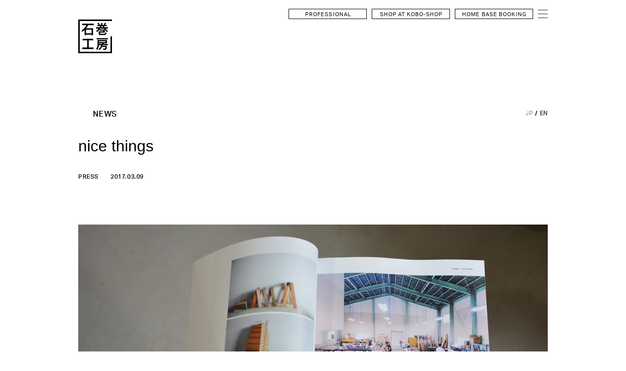

--- FILE ---
content_type: text/html; charset=UTF-8
request_url: https://ishinomaki-lab.org/news/press/nice-things/
body_size: 2663
content:
<!DOCTYPE html>
<html lang="ja">

<head>
	<meta charset="UTF-8">
	<title>nice things | 石巻工房 Ishinomaki Laboratory</title>
	<meta http-equiv="Imagetoolbar" content="no" />
	<meta http-equiv="cleartype" content="on" />
	<meta http-equiv="X-UA-Compatible" content="IE=Edge" />
	<meta name="viewport" content="width=640" />
	<meta name="description" content="Energising people and society as a furniture brand with the spirit of DIY + Design direct from Ishinomaki, Japan with local partners worldwide." />
	<link rel="stylesheet" type="text/css" media="all" href="https://ishinomaki-lab.org/css/base.css?230923" />
	<script type="text/javascript" src="https://ishinomaki-lab.org/js/jquery.js"></script>
	<script type="text/javascript" src="https://ishinomaki-lab.org/js/base.js"></script>
	<script type="text/javascript" src="//use.typekit.net/hmr4kab.js"></script>
	<script type="text/javascript">
		try {
			Typekit.load();
		} catch (e) {}
	</script>
	<link rel="stylesheet" href="//use.typekit.net/hmr4kab.css">
	<!-- Google tag (gtag.js) -->
	<script async src="https://www.googletagmanager.com/gtag/js?id=G-LHZEN9RYQG"></script>
	<script>
		window.dataLayer = window.dataLayer || [];

		function gtag() {
			dataLayer.push(arguments);
		}
		gtag('js', new Date());

		gtag('config', 'G-LHZEN9RYQG');
	</script>
	<link rel='dns-prefetch' href='//s.w.org' />
<link rel='https://api.w.org/' href='https://ishinomaki-lab.org/wp-json/' />
<link rel="alternate" type="application/json+oembed" href="https://ishinomaki-lab.org/wp-json/oembed/1.0/embed?url=https%3A%2F%2Fishinomaki-lab.org%2Fnews%2Fpress%2Fnice-things%2F" />
<link rel="alternate" type="text/xml+oembed" href="https://ishinomaki-lab.org/wp-json/oembed/1.0/embed?url=https%3A%2F%2Fishinomaki-lab.org%2Fnews%2Fpress%2Fnice-things%2F&#038;format=xml" />
</head>

<body class="post-template-default single single-post postid-841 single-format-standard noscript inside press">
	<div class="page" id="page-top">
		<div class="site-title">
			<a class="button-style" href="https://ishinomaki-lab.org/">
				<h1 class="logo"><img src="https://ishinomaki-lab.org/images/global/logo_site.svg" height="auto" width="69" alt="石巻工房"></h1>
				<!-- <p class="title"><img src="https://ishinomaki-lab.org/images/global/logo_type.png" height="auto" width="332" alt="Ishinomaki Laboratory"></p> -->
			</a>
		</div>
		<div class="page-header header">
			<div class="page-title">
				<p class="txt"><a class="button-style" href="https://ishinomaki-lab.org/"><img src="https://ishinomaki-lab.org/images/global/logo_type.png" height="14" width="auto" alt="Ishinomaki Laboratory"></a></p>
			</div>
			<div class="container">
				<div class="shortcuts">
					<p class="button button-solid-bordered font-ag-old-face"><a href="/download/" target="_blank">Professional</a></p>
					<p class="button button-solid-bordered font-ag-old-face"><a href="https://kobo-shop.net" target="_blank">Shop at <br class="pc-hidden">KOBO-SHOP</a></p>
					<p class="button button-solid-bordered font-ag-old-face"><a href="https://tabichat.jp/engine/hotels/ishinomakihb" target="_blank" rel="noopener">HOME BASE <br class="pc-hidden">BOOKING</a></p>
				</div>
				
				<div class="navigation">
					<p class="button"><img src="https://ishinomaki-lab.org/images/global/button_nav_default.png" height="20" width="20" alt=""></p>
					<button type="button" class="drawer-toggle drawer-hamburger">
						<span class="sr-only">toggle navigation</span>
						<span class="drawer-hamburger-icon"></span>
					</button>
					<div class="content font-ag-old-face">
						<ul class="global">
							<li><a class="products" href="https://ishinomaki-lab.org/products/">Products</a></li>
							<li><a class="" href="https://kobo-shop.net" target="_blank">Kobo Shop</a></li>
							<li><a class="" href="https://ishinomaki-hb.com" target="_blank">Home Base<br /><span>(Guest house)</span></a></li>
							<li><a class="contract" href="https://ishinomaki-lab.org/news/news/made-in-local/">Made in Local</a></li>							
							<li><a class="contract" href="https://ishinomaki-lab.org/contract/">Contract</a></li>
							<!--<li><a class="rental" href="https://ishinomaki-lab.org/rental/">Rental</a></li>-->
							<li><a class="shoplist" href="https://ishinomaki-lab.org/shoplist/">Shoplist</a></li>
							<li><a class="about" href="https://ishinomaki-lab.org/about/">About</a></li>
						</ul>
						<!--<ul class="global link">
							<li><a class="" href="https://ishinomaki-hb.com" target="_blank">Home Base<br /><span>(Guest house)</span></a></li>
							<li><a class="" href="https://kobo-shop.net" target="_blank">Kobo Shop</a></li>
						</ul>-->
						<ul class="social">
							<li><a href="https://ishinomaki-lab.org/news/">News</a></li>
							<li><a class="instagram" href="https://www.instagram.com/ishinomakilab/" target="_blank">Instagram</a></li>
							<li><a class="facebook" href="https://www.facebook.com/ishinomakilab/" target="_blank">Facebook</a></li>
							<li><a class="twitter" href="https://twitter.com/ishinomakilab" target="_blank">Twitter</a></li>
							<li><a class="mail-magazine" href="http://lb.benchmarkemail.com/listbuilder/signup?6yjIx4MkXI5WNRbgd%2FwH6ajeOq6S3efo1cXYnMfOOtk%3D" target="_blank">Mail magazine</a></li>
						</ul>
					</div>
				</div>
			</div>
		</div><!-- .page-header.header -->
		<div class="page-body">
			<div class="container">
											<div id="lang-ja" class="lang-ja">
					<div class="main format-news-detail">
						<div class="main-header fluid-std">
							<p class="page-title font-ag-old-face uppercase">News</p>
							<div class="language-select">
								<p class="font-ag-old-face"></p>
							</div>
						</div>
						<div class="news-header fluid-std">
							<h1 class="heading heading-large">nice things</h1>
							<div class="news-meta font-ag-old-face">
								<p class="news-category">Press</p>
								<p class="news-date">2017.03.09</p>
							</div>
						</div>
<p class="news-image"><img width="1920" height="1280" src="https://ishinomaki-lab.org/wp-content/uploads/2018/02/Nice-Things--1920x1280.jpg" class="attachment-large size-large wp-post-image" alt="" /></p>						<div class="news-body fluid-std">
							<p>2017.3 nice things 3月号に掲載されました。<br />
<a href="http://nicethings.jp/nice-things-2017年3月号1月23日発売/">nice things</a></p>
<p>出版：Medium Inc. </p>
						</div>
						<div class="directory-go-up fluid-std"></div>
					</div>
				</div><!-- .lang-ja -->

								<div id="lang-en" class="lang-en">
					<div class="main format-news-detail">
						<div class="main-header fluid-std">
							<p class="page-title font-ag-old-face uppercase">News</p>
							<div class="language-select">
								<p class="font-ag-old-face"></p>
							</div>
						</div>
						<div class="news-header fluid-std">
							<h1 class="heading heading-large">nice things</h1>
							<div class="news-meta font-ag-old-face">
								<p class="news-category">Press</p>
								<p class="news-date">2017.03.09</p>
							</div>
						</div>
<p class="news-image"><img width="1920" height="1280" src="https://ishinomaki-lab.org/wp-content/uploads/2018/02/Nice-Things--1920x1280.jpg" class="attachment-large size-large wp-post-image" alt="" /></p>						<div class="news-body fluid-std">
							<p>Ishinomaki Laboratory was featured in the March 2017 issue of nice things.<br />
<a href="http://nicethings.jp/nice-things-2017年3月号1月23日発売/">nice things</a></p>
<p>Publisher : Medium Inc. </p>
						</div>
						<div class="directory-go-up fluid-std"></div>
					</div>
				</div><!-- .lang-en -->
														</div><!-- .container -->
		</div><!-- .page-body -->


<div class="page-footer">
	<div class="container">
		<p class="contact fluid-std"><a class="license-policy" href="https://ishinomaki-lab.org/license-policy/">license policy</a>　<a href="mai&#108;t&#111;&#58;&#105;&#110;&#102;&#111;&#64;&#105;sh&#105;&#110;oma&#107;i&#45;&#108;a&#98;.or&#103;">Contact Us</a></p>
		<p id="copyright" class="fluid-std"><span class="row">Copyright © 2013-2023 Ishinomaki Laboratory,</span> All Rights Reserved.</p>
	</div><!-- .container -->
</div><!-- .page-footer -->
</div><!-- .page -->
<script type='text/javascript' src='https://ishinomaki-lab.org/wp-includes/js/wp-embed.min.js?ver=4.8.25'></script>
</body>

</html>

--- FILE ---
content_type: text/css
request_url: https://ishinomaki-lab.org/css/base.css?230923
body_size: 10408
content:
@charset "UTF-8";

/* @group Reset Style */

body {
	background: transparent;
	-webkit-text-size-adjust: 100%;
}

body,
h1,
h2,
h3,
h4,
h5,
h6,
p,
blockquote,
div,
dl,
dt,
dd,
ul,
ol,
li,
pre,
code,
form,
fieldset,
legend,
input,
textarea,
th,
td {
	margin: 0;
	padding: 0;
	font-size: 100%;
}

table {
	border-collapse: collapse;
	border-spacing: 0;
}

fieldset,
img {
	border: 0;
}

address,
caption,
cite,
code,
dfn,
em,
strong,
th,
var {
	font-style: normal;
	font-weight: normal;
}

li {
	list-style: none;
	list-style-position: outside;
}

caption,
th {
	text-align: left;
}

h1,
h2,
h3,
h4,
h5,
h6 {
	font-size: 100%;
	font-weight: normal;
}

q:before,
q:after {
	content: "";
}

abbr,
acronym {
	border: 0;
	font-variant: normal;
}

sup,
sub {
	line-height: 1px;
	vertical-align: text-top;
}

sub {
	vertical-align: text-bottom;
}

input,
textarea,
select {
	font-family: inherit;
	font-size: inherit;
	font-weight: inherit;
}

/* @end */

/* @group Structure */

/* @group Structure elements */

html {
	height: 100%;
}

body {
	font-size: 13px;
	font-family: Hiragino Sans, "ヒラギノ角ゴシック", Hiragino Kaku Gothic ProN, "ヒラギノ角ゴ Pro", "Hiragino Kaku Gothic Pro", "ヒラギノ角ゴ Pro W3", "Meiryo", "メイリオ", "Osaka", "ＭＳ Ｐゴシック", sans-serif;
	line-height: 1;
}

/* @end */

/* @end */

/* @group Text Module */

strong {
	font-weight: bold;
}

.uppercase {
	text-transform: uppercase;
}

.bullet {
	font-family: "Lucida Grande", Lucida, Verdana, sans-serif;
}

.notice {
}

.require {
}

.lang-ja {
	/*font-family: 'Hiragino Kaku Gothic Pro','ヒラギノ角ゴ Pro W3',
				 'Meiryo','メイリオ','Osaka','ＭＳ Ｐゴシック',sans-serif;*/
}

.lang-en {
	/*font-family: "Helvetica Neue", Arial, Helvetica, Geneva, sans-serif;*/
}

.lang-cn {
	font-family: "Hei Regular", "SimHei", sans-serif;
}

sup {
	font-size: 77%;
	line-height: 0.8;
}

.registered-trademark {
}

#copyright,
.copyright-sign {
	font-family: "Helvetica Neue", Arial, Helvetica, Geneva, sans-serif;
	text-transform: uppercase;
	letter-spacing: 0.1em;
	font-size: 0.9em;
	font-weight: 300;
}

/* @end */

/* @group Hypertext Module */

a {
	color: #000000;
	text-decoration: underline;
	outline: none;
	-webkit-tap-highlight-color: rgba(0, 0, 0, 0.4);
}

a:link {
}

a:visited {
}

a:hover {
	text-decoration: none;
}

a:active {
}

/* @end */

/* @group Modules */

/* @group column module */

.columns-row {
	/*width: 656px;*/
}

.columns-row:before,
.columns-row:after {
	    content: "";
	    display: block;
	    overflow: hidden;
}

.columns-row:after {
	    clear: both;
}

/* For IE 6/7 (trigger hasLayout) */
.columns-row {
	zoom: 1;
}

.columns-row .column {
	float: left;
}

.columns-row .column-left {
	float: left;
}

.columns-row .column-right {
	float: right;
}

.columns-row .last {
}

.split .column {
	float: none;
}

.split .columns-row .column {
	float: left;
}

/* @end */

/* @group clearfix */

.clearfix:before,
.clearfix:after,
.columns-row:before,
.columns-row:after {
	content: "";
	display: block;
	overflow: hidden;
}

.clearfix:after,
.columns-row:after {
	clear: both;
}

/* For IE 6/7 (trigger hasLayout) */
.clearfix,
.columns-row {
	zoom: 1;
}

/* @end */

/* @group separator */

div.separator {
}

div.separator hr {
	display: none;
}

/* @end */

/* @group button */

.button-image {
}

.button-style {
}

.button-style:hover img {
	opacity: 0.3;
	filter: alpha(opacity=30);
	cursor: pointer;
}

/* @end */
/* @end */

/* @group flickity */

/*! Flickity v2.0.10
http://flickity.metafizzy.co
---------------------------------------------- */

.flickity-enabled {
	position: relative;
}

.flickity-enabled:focus {
	outline: none;
}

.flickity-viewport {
	overflow: hidden;
	position: relative;
	height: 100%;
}

.flickity-slider {
	position: absolute;
	width: 100%;
	height: 100%;
}

/* draggable */

.flickity-enabled.is-draggable {
	-webkit-tap-highlight-color: transparent;
	tap-highlight-color: transparent;
	-webkit-user-select: none;
	-moz-user-select: none;
	-ms-user-select: none;
	user-select: none;
}

.flickity-enabled.is-draggable .flickity-viewport {
	cursor: move;
	cursor: -webkit-grab;
	cursor: grab;
}

.flickity-enabled.is-draggable .flickity-viewport.is-pointer-down {
	cursor: -webkit-grabbing;
	cursor: grabbing;
}

/* ---- previous/next buttons ---- */

.flickity-prev-next-button {
	position: absolute;
	top: 50%;
	width: 44px;
	height: 44px;
	border: none;
	border-radius: 50%;
	background: white;
	background: hsla(0, 0%, 100%, 0.75);
	cursor: pointer;
	/* vertically center */
	-webkit-transform: translateY(-50%);
	transform: translateY(-50%);
}

.flickity-prev-next-button:hover {
	background: white;
}

.flickity-prev-next-button:focus {
	outline: none;
	box-shadow: 0 0 0 5px #09f;
}

.flickity-prev-next-button:active {
	opacity: 0.6;
}

.flickity-prev-next-button.previous {
	left: 10px;
}
.flickity-prev-next-button.next {
	right: 10px;
}
/* right to left */
.flickity-rtl .flickity-prev-next-button.previous {
	left: auto;
	right: 10px;
}
.flickity-rtl .flickity-prev-next-button.next {
	right: auto;
	left: 10px;
}

.flickity-prev-next-button:disabled {
	opacity: 0.3;
	cursor: auto;
}

.flickity-prev-next-button svg {
	position: absolute;
	left: 20%;
	top: 20%;
	width: 60%;
	height: 60%;
}

.flickity-prev-next-button .arrow {
	fill: #333;
}

/* ---- page dots ---- */

.flickity-page-dots {
	position: absolute;
	width: 100%;
	bottom: -25px;
	padding: 0;
	margin: 0;
	list-style: none;
	text-align: center;
	line-height: 1;
}

.flickity-rtl .flickity-page-dots {
	direction: rtl;
}

.flickity-page-dots .dot {
	display: inline-block;
	width: 10px;
	height: 10px;
	margin: 0 8px;
	background: #333;
	border-radius: 50%;
	opacity: 0.25;
	cursor: pointer;
}

.flickity-page-dots .dot.is-selected {
	opacity: 1;
}

/* @end */

/* @group 共通 */

html {
}

body {
	font-size: 26px;
}

body.lang-en .lang-ja,
body.lang-ja .lang-en {
	overflow: hidden;
	height: 0;
	/*display: none;*/
}

body.lang-ja .lang-ja,
body.lang-en .lang-en {
	overflow: visible;
	height: auto;
	/*display: block;*/
}

#lang-ja {
}

#lang-en {
	font-family: "Helvetica Neue", Arial, Helvetica, Geneva, sans-serif;
}

#lang-en .font-ag-old-face {
	font-family: aktiv-grotesk, "AG Old Face Std", "Helvetica Neue", Arial, Helvetica, Geneva, sans-serif;
	font-weight: 500;
	letter-spacing: 0.05em;
}

.fluid-std,
.fluid-full,
.fluid-large,
.fluid-inside {
	box-sizing: border-box;
	margin: 0 auto;
}

.fluid-std {
	width: 590px;
}

.fluid-full {
	width: 100%;
}

.fluid-large {
	width: auto;
}

.fluid-min {
	width: auto;
}

.fluid-inside {
	width: auto;
}

span.row {
	display: block;
}

.text-std {
	font-size: 100%;
	line-height: 2;
	letter-spacing: 0.1em;
	word-wrap: break-word;
}

.font-ag-old-face {
	font-family: aktiv-grotesk, "AG Old Face Std", "Helvetica Neue", Arial, Helvetica, Geneva, sans-serif;
	font-weight: 500;
	letter-spacing: 0.05em;
}

.arrow-left-large {
	width: 120px;
	height: auto;
}

.language-select a {
	color: #888888;
	text-decoration: none;
	text-transform: uppercase;
	vertical-align: top;
}

.language-select a:hover {
	color: #010101;
}

.language-select .selected {
	color: #010101;
}

.language-select .selected:hover {
	cursor: default;
}

.main-header {
	overflow: hidden;
}

.main-header .page-title {
	float: left;
	font-size: 1.2em;
	letter-spacing: 0.05em;
	padding-left: 30px;
}

.main-header .language-select {
	float: right;
}

/* @group button */

.button {
}

/* @end */

/* @end */

@media screen and (min-width: 641px) {
	body {
		font-size: 13px;
	}

	.has-sizes {
		visibility: hidden;
	}

	.javascript .has-sizes {
		visibility: hidden;
	}

	.pc-hidden {
		display: none;
	}

	.fluid-std {
		box-sizing: border-box;
		width: auto;
		margin: 0 auto;
	}

	.fluid-large {
		box-sizing: border-box;
		width: auto;
		margin: 0 auto;
	}

	.fluid-min {
		box-sizing: border-box;
		width: auto;
		margin: 0 auto;
	}

	.fluid-inside {
		box-sizing: border-box;
		width: auto;
		margin: 0 auto;
	}

	.fluid-columns {
		overflow: hidden;
	}

	.fluid-columns .column-left {
		float: left;
	}

	.fluid-columns .column-right {
		float: right;
	}

	/* @group page-header */

	.site-title {
		position: relative;
		box-sizing: border-box;
		width: 960px;
		height: 150px;
		margin: 0 auto;
	}

	.site-title .logo {
		position: absolute;
		top: 40px;
		z-index: 100;
	}

	.site-title .title {
		position: absolute;
		top: 65px;
		left: 110px;
		z-index: 100;
	}

	.page-header {
		position: fixed;
		box-sizing: border-box;
		top: 0;
		width: 100%;
		z-index: 10;
	}

	.page-header .page-title {
		display: table;
		position: fixed;
		box-sizing: border-box;
		top: 0;
		width: 100%;
		height: 56px;
		margin: 0 auto;
		background: #ffffff;
		z-index: 10;
	}

	.page-header .page-title .txt {
		display: table-cell;
		position: relative;
		box-sizing: border-box;
		top: -56px;
		width: 960px;
		height: 56px;
		margin: 0 auto;
		text-align: center;
		vertical-align: middle;
		padding-right: 710px;
	}

	.page-header .container {
		position: relative;
		box-sizing: border-box;
		width: 960px;
		margin: 0 auto;
		z-index: 20;
	}

	.page-header .container .navigation {
	}

	.page-header .container .navigation .button {
		display: none;
		position: absolute;
		top: 18px;
		right: 0;
		z-index: 100;
	}

	.page-header .container .navigation button:hover {
		cursor: pointer;
		opacity: 0.3;
	}

	.page-header .container .navigation .drawer-hamburger {
		position: absolute;
		display: block;
		box-sizing: content-box;
		top: 18px;
		right: 0;
		width: 20px;
		height: 20px;
		padding: 0;
		-webkit-transition: all 0.6s cubic-bezier(0.19, 1, 0.22, 1);
		transition: all 0.6s cubic-bezier(0.19, 1, 0.22, 1);
		-webkit-transform: translateZ(0);
		transform: translateZ(0);
		border: 0;
		outline: 0;
		background: transparent;
		z-index: 100;
	}

	.drawer-hamburger:hover {
		cursor: pointer;
		background-color: transparent;
	}

	.drawer-hamburger-icon {
		position: relative;
		display: block;
	}

	.drawer-hamburger-icon,
	.drawer-hamburger-icon:after,
	.drawer-hamburger-icon:before {
		width: 100%;
		height: 1px;
		-webkit-transition: all 0.6s cubic-bezier(0.19, 1, 0.22, 1);
		transition: all 0.6s cubic-bezier(0.19, 1, 0.22, 1);
		background-color: #222;
	}

	.drawer-hamburger-icon:after,
	.drawer-hamburger-icon:before {
		position: absolute;
		top: -8px;
		left: 0;
		content: " ";
	}

	.drawer-hamburger-icon:after {
		top: 8px;
	}

	.drawer-open .drawer-hamburger-icon {
		background-color: transparent;
	}

	.drawer-open .drawer-hamburger-icon:after,
	.drawer-open .drawer-hamburger-icon:before {
		top: 0;
	}

	.drawer-open .drawer-hamburger-icon:before {
		-webkit-transform: rotate(45deg);
		-ms-transform: rotate(45deg);
		transform: rotate(45deg);
	}

	.drawer-open .drawer-hamburger-icon:after {
		-webkit-transform: rotate(-45deg);
		-ms-transform: rotate(-45deg);
		transform: rotate(-45deg);
	}

	.sr-only {
		position: absolute;
		overflow: hidden;
		clip: rect(0, 0, 0, 0);
		width: 1px;
		height: 1px;
		margin: -1px;
		padding: 0;
		border: 0;
	}

	.sr-only-focusable:active,
	.sr-only-focusable:focus {
		position: static;
		overflow: visible;
		clip: auto;
		width: auto;
		height: auto;
		margin: 0;
	}

	.drawer--sidebar,
	.drawer--sidebar .drawer-contents {
		background-color: #fff;
	}

	.page-header .container .navigation .content {
		display: none;
		position: absolute;
		top: 90px;
		left: 830px;
	}

	.page-header .container .navigation ul li {
		display: block;
		position: relative;
		left: 10px;
		padding: 0 0 0.6em;
		line-height: 1.4;
		opacity: 0;
	}

	.drawer-open .page-header .container .navigation ul li {
		display: block;
	}

	.page-header .container .navigation .global li a {
		text-transform: uppercase;
	}

	.page-header .container .navigation .social {
		margin: 20px 0 0;
	}

	.page-header .container .navigation ul li a {
		font-size: 17px;
		font-weight: 600;
		text-decoration: none;
	}

	.page-header .container .navigation .social li a {
		font-size: 13px;
	}

	.page-header .container .navigation ul li a:hover {
		color: #333333;
	}

	.page-header .shortcuts {
		position: absolute;
		display: flex;
		top: 18px;
		/* left: 580px; */
		left: 430px;
		z-index: 100;
	}

	.page-header .shortcuts .button-solid-bordered {
	}

	.page-header .shortcuts .button-solid-bordered a {
		display: block;
		width: 160px;
		margin-right: 10px;
		text-align: center;
		box-sizing: border-box;
		padding: 4px 4px 2px 6px;
		border: 1px solid #000000;
		font-size: 11px;
		line-height: 1.2;
		font-family: aktiv-grotesk, sans-serif;
		font-weight: 400;
		text-decoration: none;
		text-transform: uppercase;
		letter-spacing: 0.1em;
	}

	.page-header .shortcuts .button-solid-bordered a:hover {
		opacity: 0.3;
	}

	/* @end */

	/* @group page-body */

	.page-body {
		box-sizing: border-box;
		width: 960px;
		margin: 0 auto;
	}

	.main-header {
		margin: 76px 0 0;
	}

	.main-header .page-title {
		float: left;
	}

	.main-header .page-title-large {
		margin: 0 0 70px;
		font-size: 40px;
		line-height: 1.4;
		font-size: 3.4em;
		font-weight: 500;
	}

	.main-header .language-select {
		float: right;
	}

	.main-header .language-select .select-ja,
	.main-header .language-select .select-en {
		font-weight: 400;
		font-size: 0.9em;
	}

	.main-header .page-title-small {
		margin: 0 0 24px;
		font-size: 17px;
	}

	.main .introduction {
		margin: 0 0 90px;
	}

	.main .news-introduction {
		margin: 60px 0 20px;
	}

	.main .introduction .heading-large {
		margin: 0 0 0.8em;
		font-size: 32px;
		font-weight: 200;
		line-height: 1.8;
	}

	.main .introduction .description {
		font-size: 16px;
		font-weight: 300;
		line-height: 2;
	}

	.main .news-introduction .description {
		font-size: 1.1em;
	}

	.main .category-select ul {
		overflow: hidden;
		margin: 0 0 50px;
	}

	.main .category-select ul li {
		display: inline-block;
		float: left;
		margin: 0 2em 0 0;
		line-height: 1.4;
		font-weight: 400;
		font-size: 0.95em;
	}

	.main .category-select a {
		color: #888888;
		text-decoration: none;
	}

	.main .category-feature {
		height: 290px;
		margin: 50px 0 90px;
		background: #000000;
	}

	.main .category-feature a {
		display: block;
	}

	.main .category-feature a:hover {
		opacity: 0.8;
	}

	.main .category-feature .thumbnail {
		width: 516px;
	}

	.main .category-feature .thumbnail img {
		width: 516px;
		height: auto;
	}

	.main .category-feature .txt {
		display: table;
		float: right;
		width: 400px;
		height: 290px;
		color: #ffffff;
	}

	.main .category-feature .txt .content {
		display: table-cell;
		font-size: 30px;
		line-height: 2;
		vertical-align: middle;
	}

	.main .category-feature .txt .content p {
	}

	.main .hero-images {
	}

	.main .hero-images .selected-image {
	}

	.main .hero-images .selected-image img {
		display: block;
		width: 960px;
		height: auto;
	}

	.main .hero-images .carousel {
		overflow: hidden;
		margin: 20px 0 0;
	}

	.main .hero-images .carousel .image {
		float: left;
		margin: 0 20px 0 0;
	}

	.main .hero-images .carousel .image:last-of-type {
		margin: 0;
	}

	.main .hero-images .carousel .image img {
		display: block;
		width: 176px;
		height: auto;
	}

	.main .hero-images .carousel .image img:hover {
		cursor: pointer;
		opacity: 0.8;
	}

	.main .hero-images .carousel .image img.selected {
		opacity: 0.3;
	}

	/* @group format-page-std */

	.format-page-std {
	}

	.format-page-std .hero-image {
		width: 960px;
		margin: 0 0 90px;
	}

	.format-page-std .hero-image .hero img {
		width: 960px;
	}

	.format-page-std .content-body {
		display: block;
		width: 600px;
		margin: 0 0 90px;
		font-size: 16px;
		line-height: 2;
		text-align: justify;
	}

	.format-page-std .content-body p {
		margin: 0 0 90px;
		font-weight: 200;
	}

	.format-page-std .content-body strong {
		font-weight: 200;
		background: #dedede;
	}

	.format-page-std .content-body img {
		display: block;
		max-width: 600px;
	}

	.format-page-std .content-body .heading {
		margin-bottom: 0.4em;
		font-size: 45px;
		line-height: 1.4;
	}

	.format-page-std .map {
		margin: 0 0 90px;
		font-size: 45px;
		line-height: 1.4;
	}

	.format-page-std .map iframe {
		width: 600px;
	}

	/* @end */

	/* @group format-section-std */

	.format-section-std {
		width: 600px;
		margin: 0 0 160px;
	}

	.format-section-std p {
		margin: 0 0 90px;
		font-weight: 200;
	}

	.format-section-std strong {
		font-weight: 200;
		background: #dedede;
	}

	.format-section-std .heading {
		margin-bottom: 0.8em;
		font-size: 45px;
		line-height: 1.4;
	}

	dl.style-ordered {
		margin: 0 0 40px;
	}

	dl.style-ordered dt {
		display: table;
		margin: 0 0 0.8em;
		font-size: 24px;
	}

	dl.style-ordered dt .no {
		display: table-cell;
		width: 40px;
		height: 40px;
		color: #ffffff;
		background: #0d0d0d;
		font-size: 24px;
		text-align: center;
		vertical-align: middle;
	}

	dl.style-ordered dt .txt {
		display: table-cell;
		padding: 0 0 0 0.5em;
		font-size: 24px;
		vertical-align: middle;
	}

	dl.style-ordered dd {
		font-size: 16px;
		font-weight: 200;
		line-height: 2;
	}

	ul.style-std {
		padding: 0 0 0 1.2em;
	}

	ul.style-std li {
		list-style: disc;
		margin: 0 0 0.6em;
		font-size: 16px;
		font-weight: 200;
		line-height: 1.8;
	}

	.button-group {
	}

	.button-group dt.button {
	}

	.button-group dd.caption {
		margin: 0.8em 0 0;
		font-size: 16px;
		font-weight: 200;
		line-height: 1.6;
	}

	.button-solid-gray {
		display: table;
		width: 100%;
		height: 140px;
		color: #ffffff;
		background: #6f6f6f;
		text-decoration: none;
		text-align: center;
	}

	.button-solid-gray:hover {
		opacity: 0.8;
	}

	.button-solid-gray .txt {
		display: table-cell;
		font-size: 18px;
		vertical-align: middle;
		letter-spacing: 0.1em;
	}

	/* @end */

	/* @group category-list-2col */

	.category-list-2col {
		width: 980px;
		margin: 0 0 90px;
	}

	.category-list-2col .category {
		width: 980px;
		margin: 0 0 90px;
	}

	.category-list-2col .category a {
		overflow: hidden;
		display: block;
		text-decoration: none;
	}

	.category-list-2col .category a:hover {
		opacity: 0.8;
	}

	.category-list-2col .category .image {
		float: right;
		width: 435px;
		margin: 0 0 0;
	}

	.category-list-2col .category .image img {
		display: block;
		width: 435px;
	}

	.category-list-2col .category .content {
		float: left;
		display: block;
		width: 435px;
	}

	.category-list-2col .category .category-title {
		margin: -0.2em 0 0.5em;
		font-size: 45px;
		line-height: 1.4;
	}

	.category-list-2col .category .category-description {
		font-size: 16px;
		font-weight: 200;
		line-height: 2;
	}

	/* @end */

	.main .directory-go-up {
		margin: 0 0 90px;
	}

	.main .directory-go-up .arrow-left-large {
		width: 120px;
		height: auto;
	}

	/* @end */

	/* @group page-footer */

	.page-footer {
		box-sizing: border-box;
		width: 960px;
		margin: 0 auto;
		padding: 0 0 20px;
	}

	.page-footer .container {
		overflow: hidden;
	}

	#copyright {
		float: left;
	}

	#copyright .row {
		display: inline;
	}

	.page-footer .contact {
		float: right;
		font-weight: 500;
		font-family: "Helvetica Neue", Arial, Helvetica, Geneva, sans-serif;
		text-transform: uppercase;
		letter-spacing: 0.1em;
		font-size: 0.9em;
	}

	/* @end */

	/* @group home */

	.home .category-list {
		margin: 0 0 130px;
	}

	.home .category-list .category {
		display: block;
		position: relative;
		width: 960px;
		height: 640px;
		margin: 0 0 130px;
		text-align: center;
		opacity: 0;
		-webkit-animation: blockfadeIn 0s ease 0.25s forwards; /* 初期アニメーションの隠蔽 */
		animation: blockfadeIn 0s ease 0.25s forwards; /* 初期アニメーションの隠蔽 */
	}

	.home .category-list .category a {
		display: block;
	}

	.home .category-list .category .category-title {
		display: table;
		position: absolute;
		top: 0;
		left: 0;
		width: 100%;
		height: 100%;
		opacity: 0;
		-webkit-animation: blockfadeOut 0.25s ease-in-out forwards;
		animation: blockfadeOut 0.25s ease-in-out forwards;
		z-index: 2;
	}

	.home .category-list .category a:hover .category-title {
		opacity: 1;
		-webkit-animation: blockfadeIn 0.25s ease-in-out forwards;
		animation: blockfadeIn 0.25s ease-in-out forwards;
	}

	.home .category-list .category .category-title span {
		display: table-cell;
		font-size: 60px;
		vertical-align: middle;
		text-transform: uppercase;
	}

	.home .category-list .category .image img {
		display: block;
		-webkit-animation: imagefadeIn 0.25s ease-in-out forwards;
		animation: imagefadeIn 0.25s ease-in-out forwards;
	}

	.home .category-list .category a:hover .image img {
		opacity: 0.3;
		-webkit-animation: imagefadeOut 0.25s ease-in-out forwards;
		animation: imagefadeOut 0.25s ease-in-out forwards;
	}

	/* @end */

	/* @group products */

	.products .category-feature {
		margin: 50px 0 90px;
	}

	.products .products-lineup {
		overflow: hidden;
		width: 1050px;
		margin: 0 0 90px;
	}

	.products .products-lineup .product {
		float: left;
		width: 435px;
		margin: 0 90px 90px 0;
	}

	.products .products-lineup .product a {
		display: block;
		text-decoration: none;
	}

	.products .products-lineup .product a:hover {
		opacity: 0.8;
	}

	.products .products-lineup .product-title {
		margin: 0.4em 0 0;
		line-height: 1.4;
	}

	.products .products-lineup .product .image img {
		display: block;
		width: 435px;
		height: auto;
	}

	.products .product-detail {
		font-size: 16px;
		font-weight: 200;
		line-height: 2;
		text-align: justify;
	}

	.products .product-detail a {
		color: #6f6f6f;
	}

	.products .product-detail .column-left {
		width: 600px;
	}

	.products .product-detail .column-right {
		width: 270px;
	}

	.products .product-detail .product-buy,
	.products .product-detail .product-spec,
	.products .product-detail .product-description,
	.products .product-detail .product-designer {
		margin: 0 0 60px;
	}

	.products .product-detail .product-dimensions img {
		width: 270px;
		height: auto;
	}

	/* @end */

	/* @group contract */

	.contract .category-feature {
		margin: 0 0 90px;
	}

	.contract .contract-lineup {
		overflow: hidden;
		width: 1050px;
		margin: 0 0 90px;
	}

	.contract .contract-lineup .contract {
		float: left;
		width: 435px;
		margin: 0 90px 90px 0;
	}

	.contract .contract-lineup .contract a {
		display: block;
		text-decoration: none;
	}

	.contract .contract-lineup .contract a:hover {
		opacity: 0.8;
	}

	.contract .contract-lineup .contract .image img {
		width: 435px;
		height: auto;
	}

	.contract .contract-lineup .contract-title {
		margin: 5px 0 0;
		line-height: 1.4;
		font-weight: 400;
	}

	.contract .contract-lineup .contract-title .font-ag-old-face {
		font-weight: 400;
	}

	#lang-en .contract-title {
		margin: 6px 0 0;
	}

	#lang-en .contract-title .font-ag-old-face {
		font-weight: 400;
	}

	.contract .contract-detail {
		margin: 0 0 80px;
		font-size: 16px;
		font-weight: 200;
		line-height: 2;
		text-align: justify;
	}

	.contract .contract-detail a {
		color: #6f6f6f;
	}

	.contract .contract-detail .column-left {
		width: 600px;
	}

	.contract .contract-detail .column-right {
		width: 270px;
	}

	.contract .contract-detail .contract-heading {
		font-weight: 600;
	}

	.contract .contract-detail .contract-heading,
	.contract .contract-detail .contract-spec,
	.contract .contract-detail .contract-description {
		margin: 0 0 40px;
	}

	.contract .contract-detail .contract-dimensions img {
		width: 270px;
		height: auto;
	}

	/* @end */

	/* @group news */

	.news-list {
		overflow: hidden;
		margin: 80px 0 80px;
	}

	.news-list .news {
		float: left;
		width: 210px;
		margin: 0 40px 50px 0;
		height: 270px;
	}

	.news-list .news:nth-child(4n) {
		margin: 0 0 50px 0;
	}

	.news-list .news a {
		text-decoration: none;
	}

	.news-list .news .image img {
		display: block;
		width: 210px;
	}

	.news-list .news .news-meta {
		display: table;
		margin: 1em 0 0;
	}

	.news-list .news .news-category {
		display: table-cell;
		width: 11em;
		text-transform: uppercase;
		font-weight: 400;
	}

	.news-list .news .news-date {
		display: table-cell;
		width: 4em;
		font-weight: 400;
	}

	.news-list .news .news-title {
		margin: 0.6em 0 0;
		color: #6f6f6f;
		font-size: 16px;
		text-decoration: underline;
		line-height: 1.7;
		text-align: justify;
	}

	.format-news-detail .news-header {
		margin: 30px 0 90px;
	}

	.format-news-detail .news-header .heading-large {
		margin: 0 0 0.8em;
		font-size: 32px;
		font-weight: 200;
		line-height: 1.8;
	}

	.format-news-detail .news-header .news-meta {
		display: table;
		margin: 0 0 0.8em;
		font-size: 12px;
		line-height: 1.4;
		text-transform: uppercase;
		font-family: "aktiv-grotesk";
		font-weight: 400;
		letter-spacing: 0.05em;
	}

	.format-news-detail .news-header .news-meta p {
		display: table-cell;
	}

	.format-news-detail .news-header .news-meta .news-category {
		padding: 0 2em 0 0;
	}

	.format-news-detail .news-image {
		margin: 0 0 90px;
	}

	.format-news-detail .news-image img {
		display: block;
		width: 960px;
		height: auto;
	}

	.format-news-detail .news-body {
		display: block;
		width: 600px;
		margin: 0 0 0;
		font-size: 16px;
		line-height: 2;
	}

	.format-news-detail .news-body p {
		margin: 0 0 90px;
		font-weight: 200;
	}

	.format-news-detail .news-body strong {
		font-weight: 200;
		background: #dedede;
	}

	.format-news-detail .news-body img {
		display: block;
		max-width: 600px;
	}

	/* @end */

	/* @group service */

	.format-rental {
	}

	.format-rental .product {
		width: 960px;
		margin: 0 auto 90px;
	}

	.format-rental .product .image-header {
		overflow: hidden;
		margin: 0 0 40px;
	}

	.format-rental .product .image-header img {
		display: block;
	}

	.format-rental .product .image-header .image {
		float: left;
		width: 600px;
	}

	.format-rental .product .image-header .figure {
		float: right;
		width: 270px;
	}

	.format-rental .product .product-header {
		margin: 0 0 20px;
	}

	.format-rental .product .product-header .product-title {
		font-size: 24px;
		line-height: 1.4;
	}

	.format-rental .product .product-header .model {
		font-size: 16px;
		line-height: 1.4;
	}

	.format-rental .product .content {
	}

	.format-rental .product .content .spec {
		font-weight: 200;
	}

	.format-rental .product .content .spec p {
		margin: 0 0 40px;
		font-size: 16px;
		line-height: 2;
	}

	.format-rental .product .content .rental-price-list {
		margin: -20px 0 0;
		font-size: 16px;
		line-height: 1.4;
	}

	.format-rental .product .content .rental-price-list a {
		color: #6f6f6f;
	}

	.rental-downloads .column {
		width: 280px;
	}

	.rental-inquiry {
		font-size: 16px;
		line-height: 2;
	}

	.rental-inquiry .heading {
		font-size: 16px;
		font-weight: 600;
	}

	/* @end */

	/* @group rental */

	.rental .category-feature {
		margin: 0 0 90px;
	}

	.rental .rental-lineup {
		overflow: hidden;
		width: 1050px;
		margin: 0 0 90px;
	}

	.rental .rental-lineup .rental {
		float: left;
		width: 435px;
		margin: 0 90px 90px 0;
	}

	.rental .rental-lineup .rental a {
		display: block;
		text-decoration: none;
	}

	.rental .rental-lineup .rental a:hover {
		opacity: 0.8;
	}

	.rental .rental-lineup .rental .image img {
		width: 435px;
		height: auto;
	}

	.rental .rental-lineup .rental-title {
		margin: 5px 0 0;
		line-height: 1.4;
		font-weight: 400;
	}

	.rental .rental-lineup .rental-title .font-ag-old-face {
		font-weight: 400;
	}

	#lang-en .rental-title {
		margin: 6px 0 0;
	}

	#lang-en .rental-title .font-ag-old-face {
		font-weight: 400;
	}

	.rental .rental-detail {
		margin: 0 0 80px;
		font-size: 16px;
		font-weight: 200;
		line-height: 2;
		text-align: justify;
	}

	.rental .rental-detail a {
		color: #6f6f6f;
	}

	.rental .rental-detail .column-left {
		width: 600px;
	}

	.rental .rental-detail .column-right {
		width: 270px;
	}

	.rental .rental-detail .rental-heading {
		font-weight: 600;
	}

	.rental .rental-detail .rental-heading,
	.rental .rental-detail .rental-spec,
	.rental .rental-detail .rental-description {
		margin: 0 0 40px;
	}

	.rental .rental-detail .rental-dimensions img {
		width: 270px;
		height: auto;
	}

	/* @end */

	/* @group shoplist */

	.shoplist .introduction {
		margin: 0 auto 80px;
	}

	.format-shoplist {
		margin: 0 auto 80px;
	}

	.format-shoplist .heading {
		padding: 0 0 0.4em;
		font-size: 45px;
		line-height: 1.4;
	}

	.format-shoplist .shop {
		display: table;
		font-size: 24px;
		font-weight: 200;
		line-height: 1.6;
		border: none;
	}

	.format-shoplist .shop .fn,
	.format-shoplist .shop .address,
	.format-shoplist .shop .tel {
		padding: 1em 0 1em;
		border-top: 1px solid #e6e6e6;
		font-size: 16px;
	}

	.format-shoplist .shop:last-of-type .fn,
	.format-shoplist .shop:last-of-type .address,
	.format-shoplist .shop:last-of-type .tel {
		border-bottom: 1px solid #e6e6e6;
	}

	.format-shoplist .shop .fn {
		display: table-cell;
		width: 245px;
		border-right: 10px solid #ffffff;
		font-weight: 600;
		vertical-align: middle;
	}

	.format-shoplist .shop .address {
		display: table-cell;
		width: 445px;
		border-right: 10px solid #ffffff;
		word-break: break-all;
		vertical-align: middle;
	}

	.format-shoplist .shop .tel {
		display: table-cell;
		width: 249px;
		vertical-align: middle;
	}

	/*
.format-shoplist .shop .fn:before,
.format-shoplist .shop .address:before,
.format-shoplist .shop .tel:before {
	display: block;
	content: ' ';
	border-top: 1px solid #e6e6e6;
	}

.format-shoplist .shop .fn:after,
.format-shoplist .shop .address:after,
.format-shoplist .shop .tel:after {
	display: block;
	content: ' ';
	border-bottom: 1px solid #e6e6e6;
	}
*/

	/* @end */
}

@media screen and (max-width: 640px), screen and (max-device-width: 480px), screen and (max-device-width: 736px) and (orientation: portrait) {
	body {
		width: 640px;
		margin: 0 auto;
	}

	br.wbr {
		display: none;
	}

	.mobile-hidden {
		display: none;
	}

	/* @group page-header */

	.site-title {
		position: fixed;
		box-sizing: border-box;
		top: 0;
		left: 50%;
		width: 590px;
		height: 1px;
		margin: 0 0 0 -295px;
		z-index: 100;
	}

	.site-title .logo {
		position: absolute;
		top: 34px;
		z-index: 100;
	}

	.site-title .logo img {
		width: 58px;
		height: auto;
	}

	.site-title .title {
		position: absolute;
		top: 56px;
		left: 84px;
		z-index: 100;
	}

	.site-title .title img {
		display: block;
		width: auto;
		height: 14px;
	}

	.page-header {
		position: fixed;
		box-sizing: border-box;
		top: 0;
		width: 100%;
		height: 126px;
		background: #ffffff;
		z-index: 10;
	}

	.page-header .page-title {
		display: none;
		position: fixed;
		box-sizing: border-box;
		top: 0;
		width: 100%;
		height: 126px;
		margin: 0 auto;
		background: #ffffff;
		z-index: 10;
	}

	.page-header .page-title .txt {
		display: table-cell;
		position: relative;
		box-sizing: border-box;
		top: -56px;
		width: 590px;
		height: 56px;
		margin: 0 auto;
		text-align: center;
		vertical-align: middle;
	}

	.page-header .container {
		position: relative;
		box-sizing: border-box;
		width: 590px;
		margin: 0 auto;
		z-index: 20;
	}

	.page-header .container .navigation {
	}

	.page-header .container .navigation .button {
		display: none;
		position: absolute;
		top: 18px;
		right: 0;
		z-index: 101;
	}

	.page-header .container .navigation button:hover {
		cursor: pointer;
	}

	.page-header .container .navigation .drawer-hamburger {
		position: absolute;
		display: block;
		box-sizing: content-box;
		top: 45px;
		right: 0;
		width: 36px;
		height: 36px;
		padding: 0;
		-webkit-transition: all 0.6s cubic-bezier(0.19, 1, 0.22, 1);
		transition: all 0.6s cubic-bezier(0.19, 1, 0.22, 1);
		-webkit-transform: translateZ(0);
		transform: translateZ(0);
		border: 0;
		outline: 0;
		background: transparent;
		z-index: 101;
	}

	.drawer-hamburger:hover {
		cursor: pointer;
		background-color: transparent;
	}

	.drawer-hamburger-icon {
		position: relative;
		display: block;
	}

	.drawer-hamburger-icon,
	.drawer-hamburger-icon:after,
	.drawer-hamburger-icon:before {
		width: 100%;
		height: 1px;
		-webkit-transition: all 0.6s cubic-bezier(0.19, 1, 0.22, 1);
		transition: all 0.6s cubic-bezier(0.19, 1, 0.22, 1);
		background-color: #222;
	}

	.drawer-hamburger-icon:after,
	.drawer-hamburger-icon:before {
		position: absolute;
		top: -14px;
		left: 0;
		content: " ";
	}

	.drawer-hamburger-icon:after {
		top: 14px;
	}

	.drawer-open .drawer-hamburger-icon {
		background-color: transparent;
	}

	.drawer-open .drawer-hamburger-icon:after,
	.drawer-open .drawer-hamburger-icon:before {
		top: 0;
	}

	.drawer-open .drawer-hamburger-icon:before {
		-webkit-transform: rotate(45deg);
		-ms-transform: rotate(45deg);
		transform: rotate(45deg);
	}

	.drawer-open .drawer-hamburger-icon:after {
		-webkit-transform: rotate(-45deg);
		-ms-transform: rotate(-45deg);
		transform: rotate(-45deg);
	}

	.sr-only {
		position: absolute;
		overflow: hidden;
		clip: rect(0, 0, 0, 0);
		width: 1px;
		height: 1px;
		margin: -1px;
		padding: 0;
		border: 0;
	}

	.sr-only-focusable:active,
	.sr-only-focusable:focus {
		position: static;
		overflow: visible;
		clip: auto;
		width: auto;
		height: auto;
		margin: 0;
	}

	.drawer--sidebar,
	.drawer--sidebar .drawer-contents {
		background-color: #fff;
	}

	.page-header .container .navigation .content {
		display: block;
		position: absolute;
		top: 160px;
		right: 0;
	}

	.page-header .container .navigation ul li {
		display: none;
		position: relative;
		left: 10px;
		padding: 0 0 0.6em;
		line-height: 1.4;
		opacity: 0;
	}

	.drawer-open .page-header .container .navigation ul li {
		display: block;
	}

	.page-header .container .navigation .global li a {
		text-transform: uppercase;
	}

	.page-header .container .navigation .social {
		margin: 20px 0 0;
	}

	.page-header .container .navigation ul li a {
		font-size: 36px;
		font-weight: 600;
		text-decoration: none;
	}

	.page-header .container .navigation .social li a {
		font-size: 26px;
	}

	.page-header .container .navigation ul li a:hover {
		color: #333333;
	}

	.page-header .shortcuts {
		position: absolute;
		display: flex;
		top: 50px;
		left: 100px;
		z-index: 101;
	}

	.page-header .shortcuts .button-solid-bordered {
	}

	.page-header .shortcuts .button-solid-bordered a {
		display: block;
		width: 130px;
		margin-left: 10px;
		margin-top: -5px;
		text-align: center;
		box-sizing: border-box;
		padding: 4px 8px;
		border: 1px solid #000000;
		font-size: 13px;
		font-family: aktiv-grotesk, "AG Old Face Std", sans-serif;
		font-weight: 500;
		text-decoration: none;
		text-transform: uppercase;
		letter-spacing: 0.1em;
	}

	.page-header .shortcuts .button-solid-bordered a:hover {
	}

	/* @end */

	/* @group page-body */

	.page-body {
		box-sizing: border-box;
		width: 100%;
		margin: 0 auto;
		padding: 126px 0 0;
	}

	.main-header {
		margin: 40px auto 0;
	}

	.main-header .page-title {
		float: left;
	}

	.main-header .page-title-large {
		margin: 0 0 50px;
		font-size: 40px;
		line-height: 1.2;
	}

	.main-header .language-select {
		float: right;
		font-size: 20px;
	}

	.main-header .page-title-small {
		margin: 0 0 50px;
		font-size: 24px;
	}

	.main .introduction {
		margin: 0 auto 50px;
	}

	.main .introduction .heading-large {
		margin: 0 0 0.8em;
		font-size: 40px;
		font-weight: 200;
		line-height: 1.4;
	}

	.main .introduction .description {
		font-size: 24px;
		font-weight: 300;
		line-height: 1.8;
	}

	.main .category-select {
		margin: 0 auto 50px;
	}

	.main .category-select ul {
		display: none;
		overflow: hidden;
	}

	.main .category-select ul li {
		display: inline-block;
		float: left;
		margin: 0 2em 1em 0;
		line-height: 1.4;
	}

	.main .category-select a {
		color: #888888;
		text-decoration: none;
	}

	.main .category-selector {
		display: table;
		position: relative;
		width: 410px;
		margin: 0 auto;
		padding: 0.7em 0.5em 0.7em;
		border: 1px solid #000000;
		text-align: center;
		z-index: 2;
	}

	.main .category-selector:after {
		display: block;
		position: absolute;
		top: 26px;
		right: 24px;
		width: 26px;
		height: 16px;
		content: "";
		background: #ffffff url(../images/global/arrow_down.svg) no-repeat;
		z-index: 1;
	}

	.main .category-selector .control-label {
		display: table-cell;
		vertical-align: middle;
		text-transform: uppercase;
	}

	.main .category-selector select {
		display: block;
		position: absolute;
		top: 0;
		left: 0;
		width: 100%;
		height: 2em;
		border: none;
		text-align: center;
		opacity: 0;
		z-index: 2;
		-webkit-appearance: none;
	}

	.main .category-selector select option {
		font-family: sans-serif;
		font-weight: normal;
		text-align: center;
		-webkit-appearance: none;
	}

	.main .category-feature {
		width: 590px;
		margin: 50px auto 90px;
		background: #000000;
	}

	.main .category-feature a {
		display: block;
	}

	.main .category-feature a:hover {
		opacity: 0.8;
	}

	.main .category-feature .thumbnail {
		width: 334px;
		background: #ffffff;
	}

	.main .category-feature .thumbnail img {
		display: block;
		width: 334px;
		height: auto;
	}

	.main .category-feature .txt {
		display: table;
		float: right;
		width: 230px;
		height: 100%;
		min-height: 190px;
	}

	.main .category-feature .txt .content {
		display: table-cell;
		height: 100%;
		min-height: 190px;
		color: #ffffff;
		font-size: 20px;
		line-height: 2;
		vertical-align: middle;
	}

	.main .category-feature .txt .content p {
	}

	.main .hero-images {
		margin: 0 0 100px;
	}

	.main .hero-images .selected-image {
		display: none;
	}

	.main .hero-images .selected-image img {
		display: none;
	}

	.main .hero-images .carousel {
		overflow: hidden;
		margin: 0 0 0;
		padding: 0 0 38px;
	}

	.main .hero-images .carousel .image {
		display: none;
	}

	.main .hero-images .carousel.flickity-enabled .image {
		display: block;
	}

	.main .hero-images .carousel .image:first-of-type {
		display: block;
	}

	.main .hero-images .carousel .image img {
		display: block;
		width: 640px;
		height: auto;
	}

	.main .hero-images .carousel .flickity-viewport {
		min-height: 427px;
	}

	.main .flickity-page-dots {
		position: absolute;
		width: 100%;
		bottom: 0;
		padding: 0;
		margin: 0;
		list-style: none;
		text-align: center;
		line-height: 1;
	}

	.main .flickity-rtl .flickity-page-dots {
		direction: rtl;
	}

	.main .flickity-page-dots .dot {
		display: inline-block;
		width: 10px;
		height: 10px;
		margin: 0 8px;
		background: #333;
		border-radius: 50%;
		opacity: 0.25;
		cursor: pointer;
	}

	.main .flickity-page-dots .dot.is-selected {
		opacity: 1;
	}

	/* @group format-page-std */

	.format-page-std {
	}

	.format-page-std .hero-image {
		width: 100%;
		margin: 0 0 50px;
	}

	.format-page-std .hero-image .hero img {
		display: block;
		width: 100%;
		height: auto;
	}

	.format-page-std .content-body {
		display: block;
		width: 590px;
		margin: 0 auto 50px;
		font-size: 24px;
		line-height: 2;
		text-align: justify;
	}

	.format-page-std .content-body p {
		margin: 0 0 50px;
		font-weight: 200;
	}

	.format-page-std .content-body strong {
		font-weight: 200;
		background: #dedede;
	}

	.format-page-std .content-body img {
		display: block;
		max-width: 100%;
	}

	.format-page-std .content-body .heading {
		margin-bottom: 0.4em;
		font-size: 45px;
		line-height: 1.4;
	}

	.format-page-std .map {
		margin: 0 0 50px;
		font-size: 45px;
		line-height: 1.4;
	}

	.format-page-std .map iframe {
		width: 590px;
	}

	/* @end */

	/* @group format-section-std */

	.format-section-std {
		width: 600px;
		margin: 0 auto 160px;
	}

	.format-section-std p {
		margin: 0 0 90px;
		font-weight: 200;
	}

	.format-section-std strong {
		font-weight: 200;
		background: #dedede;
	}

	.format-section-std .heading {
		margin-bottom: 0.8em;
		font-size: 40px;
		line-height: 1.4;
	}

	dl.style-ordered {
		margin: 0 0 40px;
	}

	dl.style-ordered dt {
		display: table;
		margin: 0 0 0.8em;
		font-size: 24px;
	}

	dl.style-ordered dt .no {
		display: table-cell;
		width: 40px;
		height: 40px;
		color: #ffffff;
		background: #0d0d0d;
		font-size: 30px;
		text-align: center;
		vertical-align: middle;
	}

	dl.style-ordered dt .txt {
		display: table-cell;
		padding: 0 0 0 0.5em;
		font-size: 30px;
		vertical-align: middle;
	}

	dl.style-ordered dd {
		font-size: 24px;
		font-weight: 200;
		line-height: 2;
	}

	ul.style-std {
		padding: 0 0 0 1.2em;
	}

	ul.style-std li {
		list-style: disc;
		margin: 0 0 0.6em;
		font-size: 24px;
		font-weight: 200;
		line-height: 1.8;
	}

	.button-group {
		margin: 0 0 50px;
	}

	.button-group dt.button {
	}

	.button-group dd.caption {
		margin: 0.8em 0 0;
		font-size: 24px;
		font-weight: 200;
		line-height: 1.6;
	}

	.button-solid-gray {
		display: table;
		width: 100%;
		height: 140px;
		color: #ffffff;
		background: #6f6f6f;
		text-decoration: none;
		text-align: center;
	}

	.button-solid-gray:hover {
		opacity: 0.8;
	}

	.button-solid-gray .txt {
		display: table-cell;
		font-size: 30px;
		vertical-align: middle;
		letter-spacing: 0.1em;
	}

	/* @end */

	/* @group category-list-2col */

	.category-list-2col {
		margin: 0 auto 90px;
	}

	.category-list-2col .category {
		margin: 0 auto 120px;
	}

	.category-list-2col .category a {
		overflow: hidden;
		display: block;
		text-decoration: none;
	}

	.category-list-2col .category .image {
		width: 100%;
		margin: 0 0 0;
	}

	.category-list-2col .category .image img {
		display: block;
		width: 100%;
	}

	.category-list-2col .category .content {
		display: block;
	}

	.category-list-2col .category .category-title {
		margin: 0.4em 0 0;
		font-size: 40px;
		line-height: 1.4;
	}

	.category-list-2col .category .category-description {
		font-size: 24px;
		font-weight: 200;
		line-height: 2;
	}

	/* @end */

	.main .directory-go-up {
		margin: 0 auto 40px;
	}

	.main .directory-go-up .arrow-left-large {
		width: auto;
		height: 80px;
	}

	/* @end */

	/* @group page-footer */

	.page-footer {
		box-sizing: border-box;
		width: 100%;
		margin: 0 auto;
		padding: 0 0 40px;
	}

	.page-footer .container {
		overflow: hidden;
	}

	#copyright {
		font-size: 16px;
		line-height: 1.6;
	}

	.page-footer .contact {
		margin-bottom: 1em;
		font-size: 20px;
		font-weight: 600;
		font-family: "Helvetica Neue", Arial, Helvetica, Geneva, sans-serif;
		text-align: right;
		text-transform: uppercase;
	}

	/* @end */

	/* @group home */

	.home .category-list {
		margin: 0 0 90px;
	}

	.home .category-list .category {
		display: block;
		position: relative;
		margin: 0 0 90px;
		opacity: 1;
	}

	.home .category-list .category a {
		display: block;
		text-decoration: none;
		text-transform: uppercase;
	}

	.home .category-list .category .category-title {
	}

	.home .category-list .category .category-title span {
		display: block;
		margin: 0.6em 0 0;
		font-size: 30px;
	}

	.home .category-list .category .image img {
		display: block;
		width: 640px;
	}

	/* @end */

	/* @group products */

	.products .category-feature {
		width: 590px;
		margin: 50px auto 90px;
	}

	.products .products-lineup {
		overflow: hidden;
		width: 590px;
		margin: 0 auto 90px;
	}

	.products .products-lineup .product {
		float: left;
		width: 282px;
		margin: 0 26px 40px 0;
	}

	.products .products-lineup .product:nth-child(2n) {
		float: right;
		margin: 0 0 40px 0;
	}

	.products .products-lineup .product a {
		display: block;
		width: 283px;
		text-decoration: none;
	}

	.products .products-lineup .product .image img {
		display: block;
		width: 283px;
		height: auto;
	}

	.products .products-lineup .product-title {
		width: 283px;
		margin: 0.4em 0 0;
		font-size: 20px;
		line-height: 1.4;
	}

	.products .product-detail {
		margin: 0 auto 100px;
		font-size: 24px;
		font-weight: 200;
		line-height: 2;
		text-align: justify;
	}

	.products .product-detail a {
		color: #6f6f6f;
	}

	.products .product-detail .column-left {
		width: 600px;
	}

	.products .product-detail .column-right {
		width: 270px;
	}

	.products .product-detail .product-buy,
	.products .product-detail .product-spec,
	.products .product-detail .product-description,
	.products .product-detail .product-designer {
		margin: 0 0 90px;
	}

	.products .product-detail .product-dimensions {
		width: 590px;
		margin: 0 auto;
	}

	.products .product-detail .product-dimensions img {
		width: 590px;
		height: auto;
	}

	/* @end */

	/* @group contract */

	.contract .category-feature {
		margin: 0 0 90px;
	}

	.contract .contract-lineup {
		overflow: hidden;
		width: 590px;
		margin: 0 auto 90px;
	}

	.contract .contract-lineup .contract {
		display: inline-block;
		float: none;
		width: 282px;
		margin: 0 26px 40px 0;
		vertical-align: top;
	}

	.contract .contract-lineup .contract:nth-child(2n) {
		float: none;
		margin: 0 0 40px 0;
	}

	.contract .contract-lineup .contract a {
		display: block;
		text-decoration: none;
	}

	.contract .contract-lineup .contract .image img {
		display: block;
		width: 282px;
		height: auto;
	}

	.contract .contract-lineup .contract-title {
		width: 282px;
		margin: 5px 0 0;
		font-size: 20px;
		line-height: 1.4;
	}

	.contract .contract-detail {
		margin: 0 auto 150px;
		font-size: 24px;
		font-weight: 200;
		line-height: 2;
		text-align: justify;
	}

	.contract .contract-detail a {
		color: #6f6f6f;
	}

	.contract .contract-detail .column-left {
		width: 600px;
	}

	.contract .contract-detail .column-right {
		width: 270px;
	}

	.contract .contract-detail .contract-heading {
		font-weight: 600;
	}

	.contract .contract-detail .contract-heading,
	.contract .contract-detail .contract-spec,
	.contract .contract-detail .contract-description {
		margin: 0 0 50px;
	}

	.contract .contract-detail .contract-dimensions {
		width: 590px;
		margin: 0 auto;
	}

	.contract .contract-detail .contract-dimensions img {
		width: 590px;
		height: auto;
	}

	/* @end */

	/* @group news */

	.news-list {
		margin: 80px auto 80px;
	}

	.news-list .news {
		width: 590px;
		margin: 0 0 50px;
	}

	.news-list .news a {
		display: block;
		overflow: hidden;
		text-decoration: none;
	}

	.news-list .news .image {
		display: block;
		float: left;
		width: 284px;
		margin: 0 26px 0 0;
	}

	.news-list .news .image img {
		display: block;
		width: 284px;
		height: auto;
	}

	.news-list .news .news-meta {
		font-size: 20px;
		line-height: 1.4;
	}

	.news-list .news .news-category {
		text-transform: uppercase;
	}

	.news-list .news .news-date {
	}

	.news-list .news .news-title {
		margin: 0.6em 0 0;
		color: #6f6f6f;
		font-size: 24px;
		text-decoration: underline;
		line-height: 1.6;
	}

	.format-news-detail .news-header {
		margin: 50px auto 50px;
	}

	.format-news-detail .news-header .heading-large {
		margin: 0 0 0.8em;
		font-size: 40px;
		font-weight: 200;
		line-height: 1.6;
	}

	.format-news-detail .news-header .news-meta {
		display: table;
		margin: 0 0 0.8em;
		font-size: 20px;
		line-height: 1.4;
		text-transform: uppercase;
	}

	.format-news-detail .news-header .news-meta p {
		display: table-cell;
	}

	.format-news-detail .news-header .news-meta .news-category {
		padding: 0 1em 0 0;
	}

	.format-news-detail .news-image {
		margin: 0 0 50px;
	}

	.format-news-detail .news-image img {
		display: block;
		width: 100%;
		height: auto;
	}

	.format-news-detail .news-body {
		display: block;
		width: 590px;
		margin: 0 auto 0;
		font-size: 24px;
		line-height: 2;
		text-align: justify;
	}

	.format-news-detail .news-body p {
		margin: 0 0 50px;
		font-weight: 200;
	}

	.format-news-detail .news-body strong {
		font-weight: 200;
		background: #dedede;
	}

	.format-news-detail .news-body img {
		display: block;
		max-width: 100%;
	}

	/* @end */

	/* @group service */

	.format-rental {
		margin: 0 auto 90px;
		border-top: 2px solid #e5e5e5;
	}

	.format-rental .product {
		margin: 0 auto 0;
		padding: 30px 0;
		border-bottom: 2px solid #e5e5e5;
	}

	.format-rental .product .product-header {
		position: relative;
	}

	.format-rental .product .product-header:after {
		display: block;
		position: absolute;
		content: "";
		top: 50%;
		right: 26px;
		width: 30px;
		height: 20px;
		margin: -10px 0 0 0;
	}

	.format-rental .product-close .product-header:after {
		background: #ffffff url(../images/global/arrow_down.svg) no-repeat;
	}

	.format-rental .product-open .product-header:after {
		background: #ffffff url(../images/global/arrow_up.svg) no-repeat;
	}

	.format-rental .product .product-header .product-title {
		padding: 0 80px 0 0;
		font-size: 30px;
		line-height: 1.4;
	}

	.format-rental .product .product-header .model {
		padding: 0 80px 0 0;
		font-size: 24px;
		line-height: 1.4;
	}

	.format-rental .product .content {
		display: none;
		margin: 90px 0 0;
	}

	.format-rental .product .content .image {
		margin: 0 0 90px;
	}

	.format-rental .product .content .image img {
		display: block;
		width: 100%;
	}

	.format-rental .product .content .figure {
		margin: 0 0 90px;
	}

	.format-rental .product .content .figure img {
		display: block;
		width: 460px;
		margin: 0 auto;
	}

	.format-rental .product .content .spec {
		font-weight: 200;
	}

	.format-rental .product .content .spec p {
		margin: 0 0 40px;
		font-size: 24px;
		line-height: 2;
	}

	.format-rental .product .content .rental-price-list {
		margin: -20px 0 0;
		font-size: 24px;
		line-height: 1.4;
	}

	.format-rental .product .content .rental-price-list a {
		color: #6f6f6f;
	}

	.rental-inquiry {
		font-size: 24px;
		line-height: 2;
	}

	.rental-inquiry .heading {
		font-size: 24px;
		font-weight: 600;
	}

	/* @end */

	/* @group rental */

	.rental .category-feature {
		margin: 0 0 90px;
	}

	.rental .rental-lineup {
		overflow: hidden;
		width: 590px;
		margin: 0 auto 90px;
	}

	.rental .rental-lineup .rental {
		display: inline-block;
		float: none;
		width: 282px;
		margin: 0 26px 40px 0;
		vertical-align: top;
	}

	.rental .rental-lineup .rental:nth-child(2n) {
		float: none;
		margin: 0 0 40px 0;
	}

	.rental .rental-lineup .rental a {
		display: block;
		text-decoration: none;
	}

	.rental .rental-lineup .rental .image img {
		display: block;
		width: 282px;
		height: auto;
	}

	.rental .rental-lineup .rental-title {
		width: 282px;
		margin: 5px 0 0;
		font-size: 20px;
		line-height: 1.4;
	}

	.rental .rental-detail {
		margin: 0 auto 150px;
		font-size: 24px;
		font-weight: 200;
		line-height: 2;
		text-align: justify;
	}

	.rental .rental-detail a {
		color: #6f6f6f;
	}

	.rental .rental-detail .column-left {
		width: 600px;
	}

	.rental .rental-detail .column-right {
		width: 270px;
	}

	.rental .rental-detail .rental-heading {
		font-weight: 600;
	}

	.rental .rental-detail .rental-heading,
	.rental .rental-detail .rental-spec,
	.rental .rental-detail .rental-description {
		margin: 0 0 50px;
	}

	.rental .rental-detail .rental-dimensions {
		width: 590px;
		margin: 0 auto;
	}

	.rental .rental-detail .rental-dimensions img {
		width: 590px;
		height: auto;
	}

	/* @end */

	/* @group shoplist */

	.shoplist .introduction {
		margin: 0 auto 120px;
	}

	.format-shoplist {
		margin: 0 auto 120px;
	}

	.format-shoplist .heading {
		padding: 0 0 0.4em;
		font-size: 40px;
		line-height: 1.4;
		border-bottom: 3px solid #e6e6e6;
	}

	.format-shoplist .shop {
		padding: 1em 0 1em;
		border-bottom: 3px solid #e6e6e6;
		font-size: 24px;
		font-weight: 200;
		line-height: 1.6;
	}

	.format-shoplist .shop .fn {
		font-weight: 600;
	}

	.format-shoplist .shop .fn br {
		display: none;
	}

	.format-shoplist .shop .address {
		word-break: break-all;
	}

	.format-shoplist .shop .empty {
		display: none;
	}

	/* @end */
}

/* @group Animation */

@-webkit-keyframes imagefadeIn {
	0% {
		opacity: 0.3;
	}
	100% {
		opacity: 1;
	}
}

@keyframes imagefadeIn {
	0% {
		opacity: 0.3;
	}
	100% {
		opacity: 1;
	}
}

@-webkit-keyframes imagefadeIn {
	0% {
		opacity: 0.3;
	}
	100% {
		opacity: 1;
	}
}

@keyframes imagefadeIn {
	0% {
		opacity: 0.3;
	}
	100% {
		opacity: 1;
	}
}

@-webkit-keyframes imagefadeOut {
	0% {
		opacity: 1;
	}
	100% {
		opacity: 0.3;
	}
}

@keyframes imagefadeOut {
	0% {
		opacity: 1;
	}
	100% {
		opacity: 0.3;
	}
}

@-webkit-keyframes blockfadeIn {
	0% {
		opacity: 0;
	}
	100% {
		opacity: 1;
	}
}

@keyframes blockfadeIn {
	0% {
		opacity: 0;
	}
	100% {
		opacity: 1;
	}
}

@-webkit-keyframes blockfadeOut {
	0% {
		opacity: 1;
	}
	100% {
		opacity: 0;
	}
}

@keyframes blockfadeOut {
	0% {
		opacity: 1;
	}
	100% {
		opacity: 0;
	}
}

@-webkit-keyframes titleSlideIn {
	0% {
		top: -55px;
	}
	100% {
		top: 0;
	}
}

@keyframes titleSlideIn {
	0% {
		top: -55px;
	}
	100% {
		top: 0;
	}
}

@-webkit-keyframes titleSlideOut {
	0% {
		top: 0;
	}
	100% {
		top: -55px;
	}
}

@keyframes titleSlideOut {
	0% {
		top: 0;
	}
	100% {
		top: -57px;
	}
}

.txt-slide-in {
	-webkit-animation: titleSlideIn 0.2s ease-in-out 0s;
	-webkit-animation-fill-mode: forwards;
	animation: titleSlideIn 0.2s ease-in-out 0s;
	animation-fill-mode: forwards;
}

.txt-slide-out {
	-webkit-animation: titleSlideOut 0.2s ease-in-out 0s;
	-webkit-animation-fill-mode: forwards;
	animation: titleSlideOut 0.2s ease-in-out 0s;
	animation-fill-mode: forwards;
}

/* @end */


--- FILE ---
content_type: image/svg+xml
request_url: https://ishinomaki-lab.org/images/global/logo_site.svg
body_size: 1288
content:
<?xml version="1.0" encoding="UTF-8"?>
<svg id="_レイヤー_2" data-name="レイヤー 2" xmlns="http://www.w3.org/2000/svg" width="141.74" height="141.74" viewBox="0 0 141.74 141.74">
  <g id="_レイヤー_1-2" data-name="レイヤー 1">
    <g>
      <polygon points="135.36 70.65 135.36 135.36 6.38 135.36 6.38 6.38 141.74 6.38 141.74 0 0 0 0 141.74 141.74 141.74 141.74 70.65 135.36 70.65"/>
      <path d="m56.23,58.21h-23.61v-15.74h23.61v15.74Zm9-40.83H16.57v6h18.32l-.2.35c-5.73,10.39-13.6,17.4-21.24,23.43l-.22.18,5.05,3.87.14-.1c2.75-2.16,5.38-4.45,7.8-6.81l.4-.4v22.4h6v-2.55h23.61v2.55h6v-29.36h-29.29l.31-.38c3.23-4.01,6.16-8.4,8.71-13.04l.07-.12h23.2v-6Z"/>
      <path d="m98,27.81l.07-.14h3.72l.07.14c.67,1.41,1.39,2.79,2.12,4.14l.2.35h-8.45l.19-.35c.73-1.35,1.43-2.75,2.1-4.14m-8.5,14.08l.29-.38c.76-1,1.5-2.05,2.21-3.11l.07-.1h15.8l.07.1c.73,1.06,1.49,2.1,2.27,3.11l.3.38h-21Zm35.54,6.42c-4.11-3.1-7.49-6.25-10.35-9.61l-.33-.4h9.67v-5.99h-13.98l-.07-.12c-.82-1.34-1.6-2.74-2.31-4.17l-.17-.35h12.24v-5.07h-7.7l.4-.4c1.77-1.82,3.37-4.13,4.38-6.34l.09-.2-5.12-2.45-.09.2c-1.45,3.17-2.45,4.75-4.22,7.36l-.11.16,1.91,1.67h-9.04l.13-.33c.83-2.15,1.6-4.35,2.27-6.57l.07-.22-5.65-1.39-.05.22c-.68,2.84-1.49,5.58-2.44,8.13l-.05.16h-6.85l3.02-1.72-.1-.18c-1.32-2.6-3.42-5.36-5.61-7.39l-.13-.11-4.65,3.06.23.19c2.21,1.76,3.85,3.6,5.16,5.8l.21.36h-5.89v5.07h12.44l-.17.34c-.7,1.44-1.48,2.84-2.29,4.18l-.07.12h-14.19v5.99h9.95l-.33.39c-2.86,3.44-6.19,6.58-10.18,9.62l-.22.16,4.58,3.73.14-.1c3.11-2.46,6.12-5.46,8.91-8.94l.42-.53v4.1h16.52v3.14h-19.52v9.69c0,4.73,1.65,5.89,8.42,5.89h15.59c5.37,0,7.91-2.85,8.51-9.55v-.19s-5.51-1.28-5.51-1.28v.26c-.22,3.62-1.45,5.46-3.69,5.46l-14.44.12c-1.87,0-2.66-.79-2.66-2.66v-2.89h19.17v-11.78l.42.51c2.74,3.29,5.7,6.21,8.8,8.66l.13.1,4.58-3.73-.22-.16Z"/>
      <polygon points="17.15 117.59 17.15 124.05 64.18 124.05 64.18 117.59 44.19 117.59 44.19 87.2 62.67 87.2 62.67 81.2 18.67 81.2 18.67 87.2 37.27 87.2 37.27 117.59 17.15 117.59"/>
      <rect x="77.09" y="78.49" width="47.57" height="5.08"/>
      <path d="m114.6,95.15h-27.57v-3.95h27.57v3.95Zm-14.01,7.76h-13.56v-2.91h13.56v2.91Zm.86,5.29l.03-.21h23.18v-5.08h-17.83v-2.91h13.66v-13.65h-39.35l-.11,16.2c-.12,12.13-2.14,15.53-6.34,21.47l-.14.21,5.25,2.68.12-.15c4.35-5.67,6.58-11.57,7.03-18.56l.02-.22h8.81l-.03.26c-.74,7.58-5.53,12.04-10.58,15.73l-.2.14,4.07,4.4.16-.12c4.94-3.61,8.32-7.78,10.33-12.74l.06-.15h14.54v3.02c0,3.08-1.45,3.92-6.77,3.92-.83,0-1.8-.02-2.96-.07h-.28s1.28,5.64,1.28,5.64h.17c.53.03,1.06.03,1.55.03,8.86,0,12.34-2.57,12.44-9.18l.12-8.21h-18.63l.06-.28c.14-.69.26-1.42.36-2.19"/>
    </g>
  </g>
</svg>